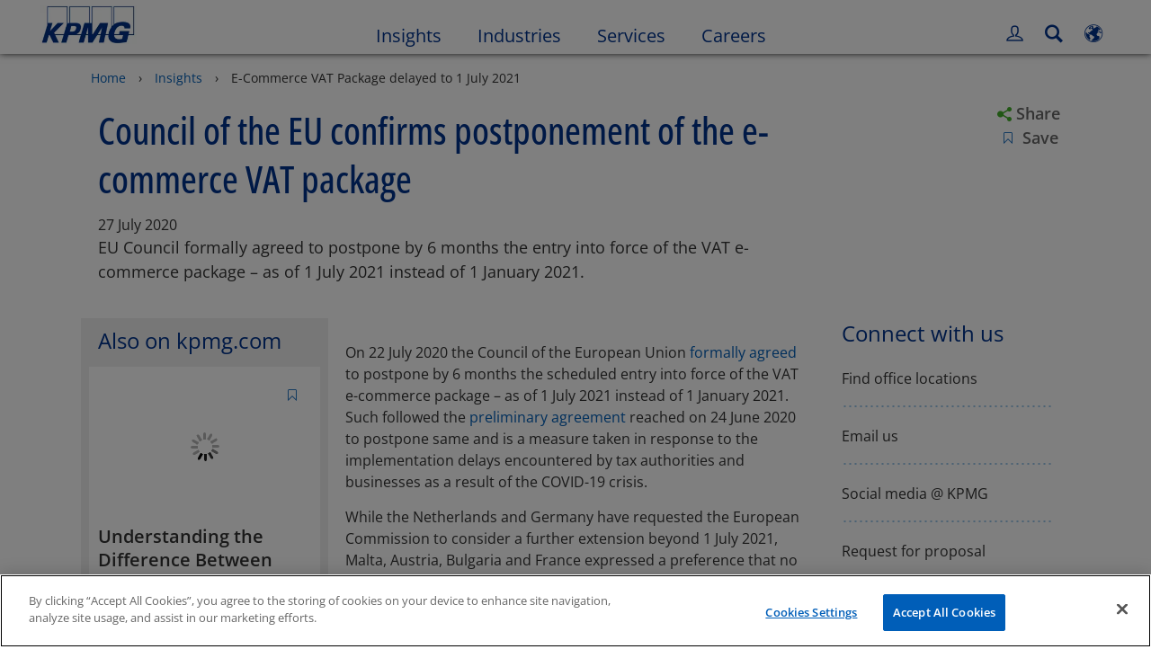

--- FILE ---
content_type: application/javascript
request_url: https://kpmg.com/etc/clientlibs/kpmgpublic/image/js/image-faba0e.js
body_size: 8
content:
define(["plus","helpers","common-utils"],function(i,e,t){return function(){window.KPMG.isAuthor&&t.fixChromeIssueForAuthor(".module-image"),i(document).trigger("template.loaded"),i("div[data-picture] img").length&&i("div[data-picture] img").addClass("img-responsive lazy"),i("a.image-link").off("click").on("click",function(){e.triggerSatteliteTracking("ImageLink")})}});